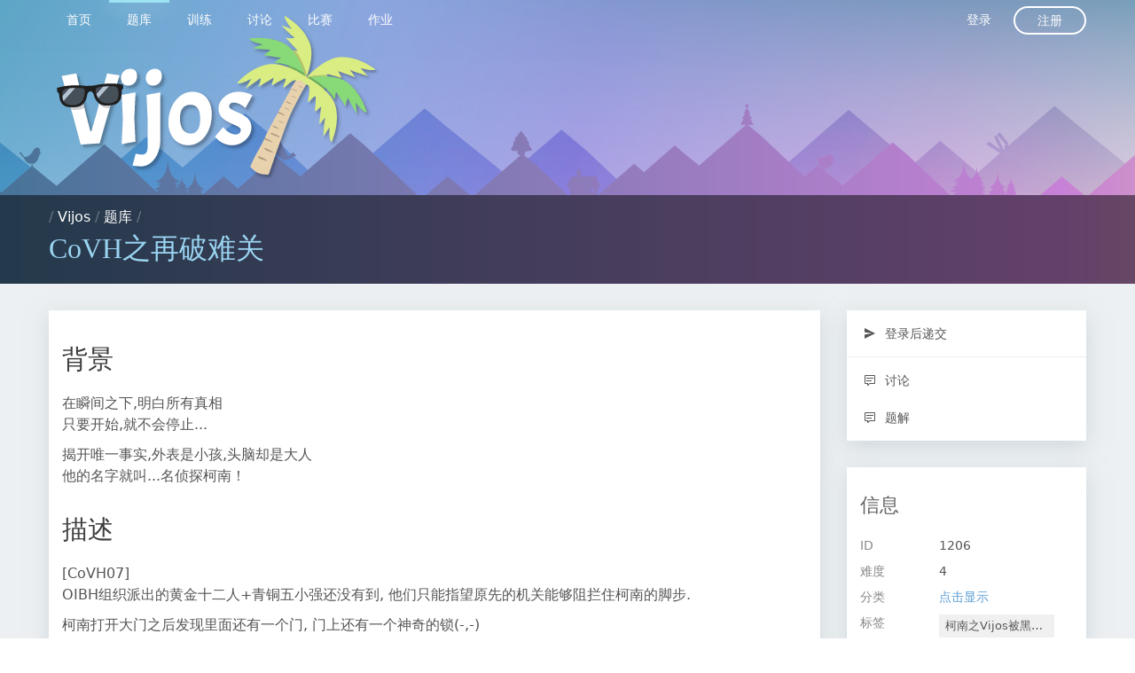

--- FILE ---
content_type: text/html; charset=utf-8
request_url: https://vijos.org/p/1206
body_size: 5172
content:
<!DOCTYPE html>
<html data-page="problem_detail" data-layout="basic" class="layout--basic page--problem_detail nojs" lang="zh_CN">
<head>
  <meta charset="UTF-8">
  <meta http-equiv="Content-Type" content="text/html; charset=UTF-8"/>
  <meta http-equiv="X-UA-Compatible" content="chrome=1"/>
  <meta name="viewport" content="width=device-width, initial-scale=1, maximum-scale=1" />

  <link rel="apple-touch-icon" sizes="180x180" href="https://cdn.vijos.org/apple-touch-icon-180x180.png?61d7699948">
  <link rel="icon" type="image/png" href="https://cdn.vijos.org/favicon-32x32.png?dc5d043b0a" sizes="32x32">
  <link rel="icon" type="image/png" href="https://cdn.vijos.org/android-chrome-192x192.png?809eb365af" sizes="192x192">
  <link rel="icon" type="image/png" href="https://cdn.vijos.org/favicon-96x96.png?f75bc20e13" sizes="96x96">
  <link rel="icon" type="image/png" href="https://cdn.vijos.org/favicon-16x16.png?bfed388b3c" sizes="16x16">
  <link rel="manifest" href="https://cdn.vijos.org/manifest.json?0bb3edeb10">
  <meta name="msapplication-TileColor" content="#579e9a">
  <meta name="msapplication-TileImage" content="https://cdn.vijos.org/mstile-144x144.png?3304221247">
  <meta name="theme-color" content="#56758f">

  <link rel="stylesheet" media="all" href="https://cdn.vijos.org/vendors.css?2834dd2fc7">
  <link rel="stylesheet" media="all" href="https://cdn.vijos.org/vj4.css?a9f00a9d53">
  <title>CoVH之再破难关 - Vijos</title>
  <script>
    var _htmlNode = document.documentElement;
    _htmlNode.className = _htmlNode.className.replace(' nojs', ' hasjs');
    var UiContext = {"csrf_token":"","cdn_prefix":"https://cdn.vijos.org/","url_prefix":"https://vijos.org"};
    var UserContext = {"uid":1,"domain":"system"};
  </script>
</head>
<body>
  

<nav class="nav slideout-menu" id="menu">
  <div class="row"><div class="columns clearfix">
    <ol class="nav__list nav__list--main clearfix">
          <li class="nav__list-item"><a href="/" class="nav__logo">&nbsp;</a></li>
          <li class="nav__list-item">
  <a href="/" class="nav__item">
    首页
  </a>
</li>

          <li class="nav__list-item">
  <a href="/p" class="nav__item nav--active">
    题库
  </a>
</li>

              <li class="nav__list-item">
  <a href="/training" class="nav__item">
    训练
  </a>
</li>

              <li class="nav__list-item">
  <a href="/discuss" class="nav__item">
    讨论
  </a>
</li>

              <li class="nav__list-item">
  <a href="/contest" class="nav__item">
    比赛
  </a>
</li>

              <li class="nav__list-item">
  <a href="/homework" class="nav__item">
    作业
  </a>
</li>

                </ol>
    <ol class="nav__list nav__list--secondary clearfix">
          <li class="nav__list-item"><a href="/login" class="nav__item" name="nav_login">登录</a></li>
      <li class="nav__list-item"><a href="/register" class="nav__item--round">注册</a></li>
        </ol>
  </div></div>
</nav>
<nav class="nav--shadow"></nav>
<div class="slideout-panel" id="panel">
  <div class="slideout-overlay"></div>
    <div class="header">
  <div class="header__content"><div class="row"><div class="columns">
      <a class="header__logo" href="/" target="_self"></a>
    </div></div></div>
  <div class="location" data-fragment-id="path">
  <div class="row"><div class="columns">
    <div class="media">
      <div class="media__body">
        <div class="location-path">
                  / <a href="/">Vijos</a>          / <a href="/p">题库</a>          /         </div>
        <h1 class="location-current" data-emoji-enabled>CoVH之再破难关</h1>
      </div>
      <div class="media__right">
        <button type="button" class="header__hamburger">
  <div class="hamburger hamburger--spin">
    <span class="hamburger-box">
      <span class="hamburger-inner"></span>
    </span>
  </div>
</button>      </div>
    </div>
  </div></div>
</div></div>  <div class="main">
    <div style="display: none" class="dialog__body--copy-to">
  <div>
    <div class="row"><div class="columns">
      <h1>将题目复制到</h1>
    </div></div>
    <div class="row">
      <div class="medium-12 columns">
        <label>
          目标域
          <input name="domain_id" placeholder="域 ID" type="text" class="textbox" autocomplete="off" data-autofocus>
        </label>
      </div>
    </div>
    <div class="row">
      <div class="medium-12 columns">
        <label>
          <label class="checkbox">
            <input type="checkbox" name="numeric_pid" checked>数字题号
          </label>
          <label class="checkbox">
            <input type="checkbox" name="hidden">隐藏
          </label>
        </label>
      </div>
    </div>
  </div>
</div>
<script>
  var Context = {"problemId":1206,"socketUrl":"/p/1206/pretest-conn","postPretestUrl":"/p/1206/pretest","postSubmitUrl":"/p/1206/submit","getSubmissionsUrl":"/p/1206/submit","getRecordDetailUrl":"/records/%7Brid%7D","code_lang":"c","code_template":"#include <stdio.h>\n\nint main()\n{\n    printf(\"hello, world\\n\");\n}"};
</script>
<div class="row">
  <div class="medium-9 columns">
    <div class="section">
      <div class="problem-content-container"><div class="problem-content" data-marker-enabled>
        <div class="section__header non-scratchpad--hide">
          <h1>CoVH之再破难关</h1>
        </div>
        <div class="section__body typo">
                                  <h1>背景</h1>

<p>在瞬间之下,明白所有真相<br>
只要开始,就不会停止...</p>

<p>揭开唯一事实,外表是小孩,头脑却是大人<br>
他的名字就叫...名侦探柯南！  </p>

<h1>描述</h1>

<p>[CoVH07]<br>
OIBH组织派出的黄金十二人+青铜五小强还没有到, 他们只能指望原先的机关能够阻拦住柯南的脚步.</p>

<p>柯南打开大门之后发现里面还有一个门, 门上还有一个神奇的锁(-,-)</p>

<p>这是一个4*4的锁, 上面有8个凸起的格子和8个被按下的格子<br>
当且仅当两个格子有公共边时, 则称这两个格子是相邻的。</p>

<p><img src="https://cdn.vijos.org/fs/4a91baadd9b79342c5a5bc9a63ef89bc9b7a1a30" alt="图片"><br>
每次操作只能够交换相邻的两个格子</p>

<p>柯南看到了初始锁的状态 和目标锁的状态<br>
同样组织只允许他用最少步数打开锁</p>

<h1>格式</h1>

<h2>输入格式</h2>

<p>第1到4行每行四个数字（1或者0），描述了初始锁状态</p>

<p>接着是一个空行</p>

<p>第6到9行每行四个数字，描述了最终锁状态</p>

<h2>输出格式</h2>

<p>输出文件只有一行，是一个整数n，表示最少的操作次数。</p>

<h1>样例1</h1>

<h2>样例输入1</h2>

<pre><code class="language-data">1111
0000
1110
0010

1010
0101
1010
0101
</code></pre>

<h2>样例输出1</h2>

<pre><code class="language-data">4
</code></pre>

<h1>限制</h1>

<p>全部1秒</p>

<h1>提示</h1>

<p>柯南成功突破了又一道门<br>
他将继续向前进<br>
而黄金十二人+青铜五小强又在哪里.......</p>

<h1>来源</h1>

<p>提供：*******@***牛<br>
对他的无私贡献表示崇拜和感谢！@_@</p>

        </div>
      </div></div>
    </div>
  </div>
  <div class="medium-3 columns">
          <div class="section side section--problem-sidebar">
  <div>
    <ol class="menu">
                          <li class="menu__item scratchpad--hide"><a class="menu__link" href="javascript:showSignInDialog();">
        <span class="icon icon-send"></span> 登录后递交
      </a></li>
              <li class="menu__seperator"></li>
              <li class="menu__item"><a class="menu__link" href="/discuss/10/1206">
        <span class="icon icon-comment--text"></span> 讨论
      </a></li>
              <li class="menu__item"><a class="menu__link" href="/p/1206/solution">
        <span class="icon icon-comment--text"></span> 题解
      </a></li>
                </ol>
  </div>
</div>

<div class="section side">
  <div class="section__header">
    <h1 class="section__title">信息</h1>
  </div>
  <div class="section__body typo">
    <dl class="large horizontal">
          <dt>ID</dt>
      <dd>1206</dd>
                      <dt>难度</dt>
      <dd>4</dd>
      <dt>分类</dt>
      <dd>
                  <span class="hasjs--hide" name="problem-sidebar__categories">
                      <a href="/p/category/%E6%90%9C%E7%B4%A2">搜索</a>
                                          |
                                                <a href="/p/category/%E6%90%9C%E7%B4%A2%E4%B8%8E%E5%89%AA%E6%9E%9D">搜索与剪枝</a>
                                </span>
          <span class="nojs--hide">
            <a href="javascript:;" name="problem-sidebar__show-category">点击显示</a>
          </span>
              </dd>
      <dt>标签</dt>
      <dd>
          <ul class="problem__tags">    <li class="problem__tag"><a class="problem__tag-link" href="/p/category/%E6%9F%AF%E5%8D%97%E4%B9%8BVijos%E8%A2%AB%E9%BB%91%E4%BA%8B%E4%BB%B6">柯南之Vijos被黑事件</a></li>  </ul>
      </dd>
      <dt>递交数</dt>
      <dd><a href="/records?pid=1206">1202</a></dd>
                        <dt>已通过</dt>
      <dd>464</dd>
      <dt>通过率</dt>
      <dd>39%</dd>
          <dt>被复制</dt>
      <dd>14</dd>
              <dt>上传者</dt>
      <dd><span class="user-profile-link">
  <img class="small user-profile-avatar v-center" src="//cn.gravatar.com/avatar/00cfefad6f812d6d6725bef641d8013a?d=mm&amp;s=200" width="20" height="20">
  <a class="user-profile-name" href="/user/549">
          EZ_dla
      </a>
</span>
</dd>
        </dl>
  </div>
</div>
<div class="section side">
  <div class="section__header">
    <h1 class="section__title">相关</h1>
  </div>
  <div class="section__body typo">
      <p>在下列训练计划中: </p>
        <p><a href="/training/56c52ade2fefd90539000005">Vijos 的训练计划</a></p>
        <p><a href="/training/58e51592d3d8a10181a2ea7d">Vijos 的训练计划 (全解锁版)</a></p>
        <p><a href="/training/58fd8d8fd3d8a1024bdf875b">进阶训练计划</a></p>
        <p><a href="/training/5abfc654d3d8a13712245ce2">RP++分类题库</a></p>
        <p><a href="/training/5b8758a9d3d8a13cf377c084">NOIP代码+思维</a></p>
            <p>在下列比赛中: </p>
        <p><a href="/contest/51122cdc4e41126412000096">CoVH小组系列赛1 - NOIP2006模拟赛</a></p>
          </div>
</div>
      </div>
</div>
<div class="scratchpad-container" style="display:none">
  <div style="display:none" class="loader-container"><div class="loader"></div></div>
  <div id="scratchpad" style="opacity:0"></div>
</div>
  </div>
  <div class="footer">
  <div class="row"><div class="columns">
      <div class="row footer__links">
      <div class="medium-3 large-2 columns footer__category expandable">
        <h1>
          状态
          <span class="expand-icon">
            <span class="icon icon-expand_more"></span>
          </span>
        </h1>
        <div class="footer__category__expander"><ul class="footer__category__list">
          <li class="footer__category__item"><a href="/records">评测队列</a></li>
          <li class="footer__category__item"><a href="#">服务状态</a></li>
        </ul></div>
      </div>
      <div class="medium-3 large-2 columns footer__category expandable">
        <h1>
          开发
          <span class="expand-icon">
            <span class="icon icon-expand_more"></span>
          </span>
        </h1>
        <div class="footer__category__expander"><ul class="footer__category__list">
          <li class="footer__category__item"><a href="https://github.com/vijos/vj4" target="_blank">开源</a></li>
          <li class="footer__category__item"><a href="https://github.com/vijos/vj4/wiki">API</a></li>
        </ul></div>
      </div>
      <div class="medium-3 large-2 columns footer__category expandable end">
        <h1>
          支持
          <span class="expand-icon">
            <span class="icon icon-expand_more"></span>
          </span>
        </h1>
        <div class="footer__category__expander"><ul class="footer__category__list">
                  <li class="footer__category__item"><a href="//vijos.github.io/about-vijos/">帮助</a></li>
          <!--<li class="footer__category__item"><a href="#">博客</a></li>-->
          <li class="footer__category__item"><a href="//vijos.github.io/about-vijos/about/contact-us/">QQ 群</a></li>
        </ul></div>
      </div>
    </div>
      <div class="footer__extra-link clearfix">
      <div class="footer__extra-left">
        <ol class="clearfix">
          <li class="footer__extra-link-item"><a href="//vijos.github.io/about-vijos/about/about-vijos/">关于</a></li>
          <li class="footer__extra-link-item"><a href="//vijos.github.io/about-vijos/about/contact-us/">联系我们</a></li>
          <li class="footer__extra-link-item"><a href="//vijos.github.io/about-vijos/about/privacy-policy/">隐私</a></li>
          <li class="footer__extra-link-item"><a href="//vijos.github.io/about-vijos/about/terms-of-service/">服务条款</a></li>
          <li class="footer__extra-link-item"><a href="//vijos.github.io/about-vijos/about/copyright-complaint/">版权申诉</a></li>
          <li class="footer__extra-link-item" data-dropdown-target="#menu-footer-lang">
            <span><span class="icon icon-global"></span> Language <span class="icon icon-expand_less"></span></span>
            <ol class="dropdown-target menu" id="menu-footer-lang">
                          <li class="menu__item"><a class="menu__link" href="/lang/zh_CN">简体中文</a></li>
                          <li class="menu__item"><a class="menu__link" href="/lang/en">English</a></li>
                          <li class="menu__item"><a class="menu__link" href="/lang/zh_TW">正體中文</a></li>
                          <li class="menu__item"><a class="menu__link" href="/lang/ko">한국어</a></li>
                        </ol>
          </li>
        </ol>
      </div>
      <div class="footer__extra-right">
        <ol class="clearfix">
                  <li class="footer__extra-link-item">© 2005 - 2023 <a href="https://vijos.org/">Vijos.org</a></li>
                  <li class="footer__extra-link-item">uibuild-2f1065f</li>
                  <li class="footer__extra-link-item"><a href="https://beian.miit.gov.cn/" target="_blank" rel="nofollow">沪ICP备14040537号-1</a></li>
                </ol>
      </div>
    </div>
  </div></div>
</div></div>

<div class="dialog dialog--signin" style="display:none">
  <div class="dialog__content">
    <div class="dialog--signin__bg">
      <div class="dialog--signin__side">
        <h1>还没有账户？</h1>
        <p>注册一个 Vijos 通用账户，您就可以在我们提供的所有在线评测服务上提交代码、参与讨论。</p>
        <div><a href="/register" class="inverse rounded button">现在注册</a></div>
      </div>
    </div>
    <div class="dialog--signin__main">
      <form action="/login" method="post">
        <div class="dialog--signin__close-container supplementary">
          <a name="dialog--signin__close" href="javascript:;">关闭</a>
        </div>
        <h1 class="dialog--signin__title">登录</h1>
        <p class="dialog--signin__note">使用您的 Vijos 通用账户</p>
        <div class="row"><div class="columns">
          <label class="material textbox">
            用户名
            <input name="uname" type="text" data-autofocus>
          </label>
        </div></div>
        <div class="row"><div class="columns">
          <label class="material textbox">
            密码
            <input name="password" type="password">
          </label>
        </div></div>
        <div class="row"><div class="columns">
          <label class="checkbox">
            <input type="checkbox" name="rememberme">记住我
          </label>
        </div></div>
        <div class="row"><div class="columns">
          <input type="submit" value="登录" class="expanded rounded primary button">
        </div></div>
        <div class="row"><div class="columns">
          <div class="supplementary text-center">
            <a href="/lostpass">忘记密码或者用户名？</a>
          </div>
        </div></div>
      </form>
    </div>
  </div>
</div>
  <!-- TODO: includes jQuery, JSON3, ES5-shim in the shim -->
  <!--[if lte IE 8]>
  <script type="text/javascript" src="https://cdn.vijos.org/shim.js"></script>
  <![endif]-->
  <script type="text/javascript" src="https://cdn.vijos.org/locale/zh_CN.js?de8169a8c1"></script>
  <script type="text/javascript" src="https://cdn.vijos.org/vj4.js?1c70f075bd"></script>
  <script type="text/javascript" src="https://cdn.vijos.org/vendors.chunk.js?d7bdbdd69b"></script>
</body>
</html>